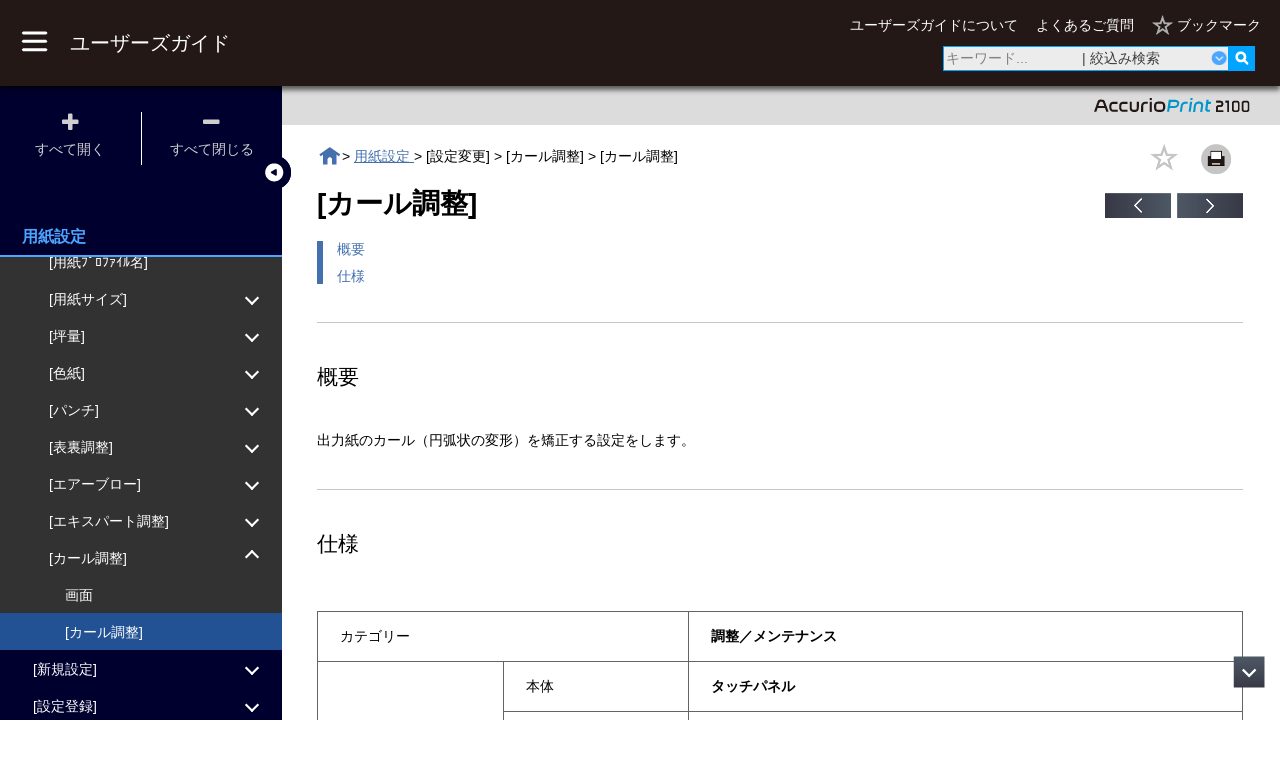

--- FILE ---
content_type: text/html
request_url: https://www.btapac.konicaminolta.com/users_guide/accurioprint_2100/1_0_1/jp/contents/ControlPanel121653_04_11_02.html
body_size: 36288
content:
<!DOCTYPE html><html lang="JA"><head><meta http-equiv="Content-Type" content="text/html; charset=UTF-8"><script src="src/js/lib/jquery-3.2.1.min.js"></script><!-- Global site tag (gtag.js) - Google Analytics --><script async src="https://www.googletagmanager.com/gtag/js?id=UA-115745991-19"></script><script>
  window.dataLayer = window.dataLayer || [];
  function gtag(){dataLayer.push(arguments);}
  gtag('js', new Date());
  
  gtag('config', 'UA-115745991-19');</script><script src="https://player.vimeo.com/api/player.js"></script><meta charset="utf-8"><meta name="viewport" content="width=device-width, initial-scale=1.0"><meta name="keywords" content="AccurioPrint 2100"><meta name="format-detection" content="telephone=no"><title>用紙設定 | [カール調整]</title><link rel="stylesheet" href="src/css/reset.css" media="all" type="text/css"><link rel="stylesheet" href="src/css/remodal_search.css" media="all" type="text/css"><link rel="stylesheet" href="src/css/search.css" media="all" type="text/css"><link rel="stylesheet" href="src/css/remodal.css" media="all" type="text/css"><link rel="stylesheet" href="src/css/remodal-default-theme.css" media="all" type="text/css"><link rel="stylesheet" href="src/css/common.css" media="all" type="text/css"><link rel="stylesheet" href="src/css/side-menu.css" media="all" type="text/css"><link rel="stylesheet" href="src/css/users-guide.css" media="all" type="text/css"><link rel="stylesheet" href="src/css/book.css" media="all" type="text/css"><link rel="stylesheet" href="src/css/bookmark-list.css" media="all" type="text/css"><link rel="stylesheet" href="src/css/link-modal.css" media="all" type="text/css"><link rel="stylesheet" href="src/css/situation.css" media="all" type="text/css"><link rel="stylesheet" href="./src/css/font-awesome.min.css" media="all" type="text/css"><link rel="stylesheet" href="./src/css/print.css" media="all" type="text/css"></head><body><header><div class="main"><button id="toggleMenu"><img class="toggleimage_pc" src="./src/img/index_pc.png"><img class="toggleimage_close" src="./src/img/index_close.png"></button><a href="../index.html" class="toTopPage"><h1>ユーザーズガイド</h1></a><div class="header-item-group"><div class="links-area"><ul class="links"><li><a href="./Other121678_01.html">ユーザーズガイドについて</a></li><li><a href="./Other121679_01.html">よくあるご質問</a></li></ul></div><div class="list-area"><ul class="links"><li><a class="showlistmodal" href="#" data-remodal-target="showlist-modal"><span class="showlisttext">ブックマーク</span></a></li></ul></div></div><div class="search-area" id="search"><form action="./search.html"><div class="search-box" id="searchForm"><input type="search" class="search-text-box" id="searchKey" placeholder="キーワード..."><a class="search-refine-box has-children close">| 絞込み検索</a><div class="refine-search-area"><div class="refine-search-title">絞込み検索</div><hr class="refine-search-separater-before"><a data-remodal-target="category-help-modal"><img class="menu-question-mark" src="./src/img/search_Q_pc.png" title="ヘルプ"></a><ul><li><div class="refine-search-menu-area"><a class="refine-search-item-menu has-children close" id="category-checkmenu">カテゴリーで絞る</a><ul id="categoryCt" class="child-list"><li class="child-item"><label><input type="checkbox" name="C001" value="プリントワークフロー"><p>プリントワークフロー</p></label></li><li class="child-item"><label><input type="checkbox" name="C002" value="コピー/スキャン"><p>コピー/スキャン</p></label></li><li class="child-item"><label><input type="checkbox" name="C003" value="調整/メンテナンス"><p>調整/メンテナンス</p></label></li><li class="child-item"><label><input type="checkbox" name="C004" value="ネットワーク/セキュリティー"><p>ネットワーク/セキュリティー</p></label></li><li class="child-item"><label><input type="checkbox" name="C005" value="機械管理"><p>機械管理</p></label></li><li class="child-item"><label><input type="checkbox" name="C006" value="トラブルシューティング"><p>トラブルシューティング</p></label></li></ul></div></li></ul><a data-remodal-target="location-help-modal"><img class="menu-question-mark" src="./src/img/search_Q_pc.png" title="ヘルプ"></a><ul><li><div class="refine-search-menu-area"><a class="refine-search-item-menu has-children close" id="place-checkmenu">場所で絞る</a><ul class="child-list" id="localCt"></ul></div></li></ul><a data-remodal-target="option-help-modal"><img class="menu-question-mark" src="./src/img/search_Q_pc.png" title="ヘルプ"></a><div class="refine-search-menu-area"><a class="refine-search-menu-wrapper" data-remodal-target="option-modal"><div class="refine-search-modal-menu" id="option-modal-menu">オプションで絞る</div></a></div><a data-remodal-target="title-help-modal"><img class="menu-question-mark" src="./src/img/search_Q_pc.png" title="ヘルプ"></a><div class="refine-search-menu-area"><a class="refine-search-menu-wrapper" data-remodal-target="title-modal"><div class="refine-search-modal-menu" id="title-modal-menu">タイトルで絞る</div></a></div><div class="refine-clear-button"><button type="button" id="all-clear-button">すべてクリア</button></div><hr class="refine-search-separater-bottom"><div class="refine-search-button"><button id="searchSubmit" class="seatch-button"><span data-textname="search">検索</span></button></div></div><button type="submit" id="searchSubmit" class="search-icon" style="border: none;" title="検索"><img class="search-icon-img" src="./src/img/search_pc.png"></button></div></form></div></div><nav role="navigation"><div id="top-menu"><ul><li><a href="BeforeUse121681_01_01.html">
        スタートアップガイド
      </a></li><li><a href="BeforeUse121682_01_01_01.html">
        仕様
      </a></li><li><a class="has-children close">
        活用ガイド
      </a><div><ul><li><a href="guide01_01_01.html">
        プリントワークフロー
      </a></li><li><a href="guide02_01_01.html">
        コピー/スキャン
      </a></li><li><a href="guide03_01_01.html">
        調整/メンテナンス
      </a></li><li><a href="guide04_01.html">
        ネットワーク/セキュリティー
      </a></li><li><a href="guide05_01_01.html">
        機械管理
      </a></li><li><a href="guide06_01_01_01.html">
        トラブルシューティング
      </a></li></ul></div></li><li><a class="has-children close">
        本体操作パネル
      </a><div><ul><li><a href="ControlPanel121647_01.html">
        タッチパネル（液晶画面）
      </a></li><li><a href="ControlPanel121664_01_01.html">
        操作パネル（ハードキー）
      </a></li></ul></div></li><li><a class="has-children close">
        プリンタードライバー
      </a><div><ul><li><a href="PrinterDriver121675_01_01.html">
        PS Plug-inドライバー
      </a></li><li><a href="PrinterDriver121695_01_01.html">
        PPDドライバー
      </a></li><li><a href="PrinterDriver121694_01.html">
        PCLドライバー
      </a></li></ul></div></li><li><a class="has-children close">
        アプリケーション
      </a><div><ul><li><a href="Application121673_01_01.html">
        Web Connection
      </a></li><li><a href="Application121674_01_01.html">
        Web Utilities
      </a></li><li><a href="Application121676_01_01.html">
        AccurioPro Print Manager
      </a></li><li><a href="Application121677_01_01.html">
        AccurioPro Hot Folder
      </a></li></ul></div></li><li><a href="Footer121680_01.html">
        利用規約
      </a></li><li><a href="Other121678_01.html" class="displayMobileMenu">
        ユーザーズガイドについて
      </a></li><li><a href="Other121679_01.html" class="displayMobileMenu">
        よくあるご質問
      </a></li></ul></div></nav></header><nav><div id="toggleToc" class="toggle-display active"></div><div class="toc-head active" id="tocHead"><div class="toggle-expand"><div class="item" id="tocOpen"><div><i class="fa fa-plus" aria-hidden="true"></i></div><div>すべて開く</div></div><div class="line"></div><div class="item" id="tocClose"><div><i class="fa fa-minus" aria-hidden="true"></i></div><div>すべて閉じる</div></div></div></div><div class="toc-body-wrapper active"><div class="toc-book-title active"><span class="toc-book-title-cont">用紙設定</span></div><div class="title_border active"></div><div class="toc-body active" id="tocBody"><ul><li><a menuid="ControlPanel121653_01" class="has-children close"><span>[用紙設定]</span></a><ul class="child-list"><li><a menuid="ControlPanel121653_01_01" href="ControlPanel121653_01_01.html"><span>画面</span></a></li><li><a menuid="ControlPanel121653_01_02" href="ControlPanel121653_01_02.html"><span>[用紙設定]とは</span></a></li></ul></li><li><a menuid="ControlPanel121653_02" class="has-children close"><span>[設定呼出し]</span></a><ul class="child-list"><li><a menuid="ControlPanel121653_02_01" href="ControlPanel121653_02_01.html"><span>画面</span></a></li><li><a menuid="ControlPanel121653_02_02" href="ControlPanel121653_02_02.html"><span>[用紙プロファイル]</span></a></li><li><a menuid="ControlPanel121653_02_03" class="has-children close"><span>[詳細確認]</span></a><ul class="child-list"><li><a menuid="ControlPanel121653_02_03_01" href="ControlPanel121653_02_03_01.html"><span>画面</span></a></li><li><a menuid="ControlPanel121653_02_03_02" href="ControlPanel121653_02_03_02.html"><span>[詳細確認]</span></a></li><li><a menuid="ControlPanel121653_02_03_03" href="ControlPanel121653_02_03_03.html"><span>[エキスパート調整]</span></a></li></ul></li><li><a menuid="ControlPanel121653_02_04" class="has-children close"><span>[検索条件]</span></a><ul class="child-list"><li><a menuid="ControlPanel121653_02_04_01" href="ControlPanel121653_02_04_01.html"><span>画面</span></a></li><li><a menuid="ControlPanel121653_02_04_02" href="ControlPanel121653_02_04_02.html"><span>[用紙プロファイル名]</span></a></li><li><a menuid="ControlPanel121653_02_04_03" href="ControlPanel121653_02_04_03.html"><span>[用紙種類]</span></a></li><li><a menuid="ControlPanel121653_02_04_04" href="ControlPanel121653_02_04_04.html"><span>[坪量(g/m2)]</span></a></li><li><a menuid="ControlPanel121653_02_04_05" href="ControlPanel121653_02_04_05.html"><span>[用紙サイズ]</span></a></li></ul></li></ul></li><li><a menuid="ControlPanel121653_03" class="has-children close"><span>[No.呼出し]</span></a><ul class="child-list"><li><a menuid="ControlPanel121653_03_01" href="ControlPanel121653_03_01.html"><span>画面</span></a></li><li><a menuid="ControlPanel121653_03_02" href="ControlPanel121653_03_02.html"><span>[No.呼出し]</span></a></li></ul></li><li><a menuid="ControlPanel121653_04" class="has-children close"><span>[設定変更]</span></a><ul class="child-list"><li><a menuid="ControlPanel121653_04_01" href="ControlPanel121653_04_01.html"><span>画面</span></a></li><li><a menuid="ControlPanel121653_04_02" class="has-children close"><span>[用紙種類]</span></a><ul class="child-list"><li><a menuid="ControlPanel121653_04_02_01" href="ControlPanel121653_04_02_01.html"><span>[用紙種類]</span></a></li></ul></li><li><a menuid="ControlPanel121653_04_03" href="ControlPanel121653_04_03.html"><span>[用紙ﾌﾟﾛﾌｧｲﾙ名]</span></a></li><li><a menuid="ControlPanel121653_04_04" class="has-children close"><span>[用紙サイズ]</span></a><ul class="child-list"><li><a menuid="ControlPanel121653_04_04_01" href="ControlPanel121653_04_04_01.html"><span>画面</span></a></li><li><a menuid="ControlPanel121653_04_04_02" href="ControlPanel121653_04_04_02.html"><span>[定形サイズ設定]</span></a></li><li><a menuid="ControlPanel121653_04_04_03" href="ControlPanel121653_04_04_03.html"><span>[不定形サイズ設定]</span></a></li><li><a menuid="ControlPanel121653_04_04_04" href="ControlPanel121653_04_04_04.html"><span>[インデックス紙設定]</span></a></li><li><a menuid="ControlPanel121653_04_04_05" href="ControlPanel121653_04_04_05.html"><span>[はがき]</span></a></li></ul></li><li><a menuid="ControlPanel121653_04_05" class="has-children close"><span>[坪量]</span></a><ul class="child-list"><li><a menuid="ControlPanel121653_04_05_01" href="ControlPanel121653_04_05_01.html"><span>画面</span></a></li><li><a menuid="ControlPanel121653_04_05_02" href="ControlPanel121653_04_05_02.html"><span>[坪量]</span></a></li><li><a menuid="ControlPanel121653_04_05_03" href="ControlPanel121653_04_05_03.html"><span>[坪量単位]</span></a></li></ul></li><li><a menuid="ControlPanel121653_04_06" class="has-children close"><span>[色紙]</span></a><ul class="child-list"><li><a menuid="ControlPanel121653_04_06_01" href="ControlPanel121653_04_06_01.html"><span>画面</span></a></li><li><a menuid="ControlPanel121653_04_06_02" href="ControlPanel121653_04_06_02.html"><span>[色紙]</span></a></li><li><a menuid="ControlPanel121653_04_06_03" href="ControlPanel121653_04_06_03.html"><span>[ユーザー定義色]</span></a></li><li><a menuid="ControlPanel121653_04_06_04" href="ControlPanel121653_04_06_04.html"><span>[読出し]</span></a></li><li><a menuid="ControlPanel121653_04_06_05" href="ControlPanel121653_04_06_05.html"><span>[色紙名称入力]</span></a></li><li><a menuid="ControlPanel121653_04_06_06" href="ControlPanel121653_04_06_06.html"><span>[登録]</span></a></li></ul></li><li><a menuid="ControlPanel121653_04_07" class="has-children close"><span>[パンチ]</span></a><ul class="child-list"><li><a menuid="ControlPanel121653_04_07_01" href="ControlPanel121653_04_07_01.html"><span>画面</span></a></li><li><a menuid="ControlPanel121653_04_07_02" href="ControlPanel121653_04_07_02.html"><span>[パンチ]</span></a></li></ul></li><li><a menuid="ControlPanel121653_04_08" class="has-children close"><span>[表裏調整]</span></a><ul class="child-list"><li><a menuid="ControlPanel121653_04_08_01" href="ControlPanel121653_04_08_01.html"><span>[表裏調整]とは</span></a></li><li><a menuid="ControlPanel121653_04_08_02" href="ControlPanel121653_04_08_02.html"><span>画面</span></a></li><li><a menuid="ControlPanel121653_04_08_03" href="ControlPanel121653_04_08_03.html"><span>[オモテ]</span></a></li><li><a menuid="ControlPanel121653_04_08_04" href="ControlPanel121653_04_08_04.html"><span>[ウラ]</span></a></li><li><a menuid="ControlPanel121653_04_08_05" href="ControlPanel121653_04_08_05.html"><span>[チャート調整]（[オモテ]／[ウラ]）</span></a></li><li><a menuid="ControlPanel121653_04_08_06" href="ControlPanel121653_04_08_06.html"><span>[表裏差]</span></a></li><li><a menuid="ControlPanel121653_04_08_07" href="ControlPanel121653_04_08_07.html"><span>[ｽｷｬﾝ測定]</span></a></li></ul></li><li><a menuid="ControlPanel121653_04_09" class="has-children close"><span>[エアーブロー]</span></a><ul class="child-list"><li><a menuid="ControlPanel121653_04_09_01" href="ControlPanel121653_04_09_01.html"><span>[エアーブロー]とは</span></a></li><li><a menuid="ControlPanel121653_04_09_02" href="ControlPanel121653_04_09_02.html"><span>画面</span></a></li><li><a menuid="ControlPanel121653_04_09_03" href="ControlPanel121653_04_09_03.html"><span>[エアーブロー]</span></a></li></ul></li><li><a menuid="ControlPanel121653_04_10" class="has-children close"><span>[エキスパート調整]</span></a><ul class="child-list"><li><a menuid="ControlPanel121653_04_10_01" href="ControlPanel121653_04_10_01.html"><span>[エキスパート調整]とは</span></a></li><li><a menuid="ControlPanel121653_04_10_02" href="ControlPanel121653_04_10_02.html"><span>画面</span></a></li><li><a menuid="ControlPanel121653_04_10_03" href="ControlPanel121653_04_10_03.html"><span>[先端1オフセット(オモテ)]</span></a></li><li><a menuid="ControlPanel121653_04_10_04" href="ControlPanel121653_04_10_04.html"><span>[先端1オフセット(ウラ)]</span></a></li><li><a menuid="ControlPanel121653_04_10_05" href="ControlPanel121653_04_10_05.html"><span>[先端2オフセット(オモテ)]</span></a></li><li><a menuid="ControlPanel121653_04_10_06" href="ControlPanel121653_04_10_06.html"><span>[先端2オフセット(ウラ)]</span></a></li><li><a menuid="ControlPanel121653_04_10_07" href="ControlPanel121653_04_10_07.html"><span>[先端3オフセット(オモテ)]</span></a></li><li><a menuid="ControlPanel121653_04_10_08" href="ControlPanel121653_04_10_08.html"><span>[先端3オフセット(ウラ)]</span></a></li><li><a menuid="ControlPanel121653_04_10_09" href="ControlPanel121653_04_10_09.html"><span>[画像オフセット(オモテ)]</span></a></li><li><a menuid="ControlPanel121653_04_10_10" href="ControlPanel121653_04_10_10.html"><span>[画像オフセット(ウラ)]</span></a></li><li><a menuid="ControlPanel121653_04_10_11" href="ControlPanel121653_04_10_11.html"><span>[先端イレース量]</span></a></li><li><a menuid="ControlPanel121653_04_10_12" href="ControlPanel121653_04_10_12.html"><span>[後端イレース量]</span></a></li><li><a menuid="ControlPanel121653_04_10_13" href="ControlPanel121653_04_10_13.html"><span>[定着温度調整]</span></a></li><li><a menuid="ControlPanel121653_04_10_14" href="ControlPanel121653_04_10_14.html"><span>[プロセス速度設定]</span></a></li><li><a menuid="ControlPanel121653_04_10_15" href="ControlPanel121653_04_10_15.html"><span>[先端転写設定]</span></a></li><li><a menuid="ControlPanel121653_04_10_16" href="ControlPanel121653_04_10_16.html"><span>[片寄り検知JAM]</span></a></li><li><a menuid="ControlPanel121653_04_10_17" href="ControlPanel121653_04_10_17.html"><span>[片寄り補正設定]</span></a></li><li><a menuid="ControlPanel121653_04_10_18" href="ControlPanel121653_04_10_18.html"><span>[定着PPMダウン]</span></a></li><li><a menuid="ControlPanel121653_04_10_19" href="ControlPanel121653_04_10_19.html"><span>[転写ﾍﾞﾙﾄｸﾘｰﾆﾝｸﾞ設定]</span></a></li><li><a menuid="ControlPanel121653_04_10_20" href="ControlPanel121653_04_10_20.html"><span>[転写ﾍﾞﾙﾄｸﾘｰﾆﾝｸﾞ設定(RFP)]</span></a></li></ul></li><li><a menuid="ControlPanel121653_04_11" class="has-children close"><span>[カール調整]</span></a><ul class="child-list"><li><a menuid="ControlPanel121653_04_11_01" href="ControlPanel121653_04_11_01.html"><span>画面</span></a></li><li><a menuid="ControlPanel121653_04_11_02" href="ControlPanel121653_04_11_02.html"><span>[カール調整]</span></a></li></ul></li></ul></li><li><a menuid="ControlPanel121653_05" class="has-children close"><span>[新規設定]</span></a><ul class="child-list"><li><a menuid="ControlPanel121653_05_01" href="ControlPanel121653_05_01.html"><span>画面</span></a></li><li><a menuid="ControlPanel121653_05_02" class="has-children close"><span>[用紙種類]</span></a><ul class="child-list"><li><a menuid="ControlPanel121653_05_02_01" href="ControlPanel121653_05_02_01.html"><span>[用紙種類]</span></a></li></ul></li><li><a menuid="ControlPanel121653_05_03" href="ControlPanel121653_05_03.html"><span>[用紙ﾌﾟﾛﾌｧｲﾙ名]</span></a></li><li><a menuid="ControlPanel121653_05_04" class="has-children close"><span>[用紙サイズ]</span></a><ul class="child-list"><li><a menuid="ControlPanel121653_05_04_01" href="ControlPanel121653_05_04_01.html"><span>画面</span></a></li><li><a menuid="ControlPanel121653_05_04_02" href="ControlPanel121653_05_04_02.html"><span>[定形サイズ設定]</span></a></li><li><a menuid="ControlPanel121653_05_04_03" href="ControlPanel121653_05_04_03.html"><span>[不定形サイズ設定]</span></a></li><li><a menuid="ControlPanel121653_05_04_04" href="ControlPanel121653_05_04_04.html"><span>[インデックス紙設定]</span></a></li><li><a menuid="ControlPanel121653_05_04_05" href="ControlPanel121653_05_04_05.html"><span>[はがき]</span></a></li></ul></li><li><a menuid="ControlPanel121653_05_05" class="has-children close"><span>[坪量]</span></a><ul class="child-list"><li><a menuid="ControlPanel121653_05_05_01" href="ControlPanel121653_05_05_01.html"><span>画面</span></a></li><li><a menuid="ControlPanel121653_05_05_02" href="ControlPanel121653_05_05_02.html"><span>[坪量]</span></a></li><li><a menuid="ControlPanel121653_05_05_03" href="ControlPanel121653_05_05_03.html"><span>[坪量単位]</span></a></li></ul></li><li><a menuid="ControlPanel121653_05_06" class="has-children close"><span>[色紙]</span></a><ul class="child-list"><li><a menuid="ControlPanel121653_05_06_01" href="ControlPanel121653_05_06_01.html"><span>画面</span></a></li><li><a menuid="ControlPanel121653_05_06_02" href="ControlPanel121653_05_06_02.html"><span>[色紙]</span></a></li><li><a menuid="ControlPanel121653_05_06_03" href="ControlPanel121653_05_06_03.html"><span>[ユーザー定義色]</span></a></li><li><a menuid="ControlPanel121653_05_06_04" href="ControlPanel121653_05_06_04.html"><span>[読出し]</span></a></li><li><a menuid="ControlPanel121653_05_06_05" href="ControlPanel121653_05_06_05.html"><span>[色紙名称入力]</span></a></li><li><a menuid="ControlPanel121653_05_06_06" href="ControlPanel121653_05_06_06.html"><span>[登録]</span></a></li></ul></li><li><a menuid="ControlPanel121653_05_07" class="has-children close"><span>[パンチ]</span></a><ul class="child-list"><li><a menuid="ControlPanel121653_05_07_01" href="ControlPanel121653_05_07_01.html"><span>画面</span></a></li><li><a menuid="ControlPanel121653_05_07_02" href="ControlPanel121653_05_07_02.html"><span>[パンチ]</span></a></li></ul></li><li><a menuid="ControlPanel121653_05_08" class="has-children close"><span>[表裏調整]</span></a><ul class="child-list"><li><a menuid="ControlPanel121653_05_08_01" href="ControlPanel121653_05_08_01.html"><span>[表裏調整]とは</span></a></li><li><a menuid="ControlPanel121653_05_08_02" href="ControlPanel121653_05_08_02.html"><span>画面</span></a></li><li><a menuid="ControlPanel121653_05_08_03" href="ControlPanel121653_05_08_03.html"><span>[オモテ]</span></a></li><li><a menuid="ControlPanel121653_05_08_04" href="ControlPanel121653_05_08_04.html"><span>[ウラ]</span></a></li><li><a menuid="ControlPanel121653_05_08_05" href="ControlPanel121653_05_08_05.html"><span>[チャート調整]（[オモテ]／[ウラ]）</span></a></li><li><a menuid="ControlPanel121653_05_08_06" href="ControlPanel121653_05_08_06.html"><span>[表裏差]</span></a></li><li><a menuid="ControlPanel121653_05_08_07" href="ControlPanel121653_05_08_07.html"><span>[ｽｷｬﾝ測定]</span></a></li></ul></li><li><a menuid="ControlPanel121653_05_09" class="has-children close"><span>[エアーブロー]</span></a><ul class="child-list"><li><a menuid="ControlPanel121653_05_09_01" href="ControlPanel121653_05_09_01.html"><span>[エアーブロー]とは</span></a></li><li><a menuid="ControlPanel121653_05_09_02" href="ControlPanel121653_05_09_02.html"><span>画面</span></a></li><li><a menuid="ControlPanel121653_05_09_03" href="ControlPanel121653_05_09_03.html"><span>[エアーブロー]</span></a></li></ul></li><li><a menuid="ControlPanel121653_05_10" class="has-children close"><span>[エキスパート調整]</span></a><ul class="child-list"><li><a menuid="ControlPanel121653_05_10_01" href="ControlPanel121653_05_10_01.html"><span>[エキスパート調整]とは</span></a></li><li><a menuid="ControlPanel121653_05_10_02" href="ControlPanel121653_05_10_02.html"><span>画面</span></a></li><li><a menuid="ControlPanel121653_05_10_03" href="ControlPanel121653_05_10_03.html"><span>[先端1オフセット(オモテ)]</span></a></li><li><a menuid="ControlPanel121653_05_10_04" href="ControlPanel121653_05_10_04.html"><span>[先端1オフセット(ウラ)]</span></a></li><li><a menuid="ControlPanel121653_05_10_05" href="ControlPanel121653_05_10_05.html"><span>[先端2オフセット(オモテ)]</span></a></li><li><a menuid="ControlPanel121653_05_10_06" href="ControlPanel121653_05_10_06.html"><span>[先端2オフセット(ウラ)]</span></a></li><li><a menuid="ControlPanel121653_05_10_07" href="ControlPanel121653_05_10_07.html"><span>[先端3オフセット(オモテ)]</span></a></li><li><a menuid="ControlPanel121653_05_10_08" href="ControlPanel121653_05_10_08.html"><span>[先端3オフセット(ウラ)]</span></a></li><li><a menuid="ControlPanel121653_05_10_09" href="ControlPanel121653_05_10_09.html"><span>[画像オフセット(オモテ)]</span></a></li><li><a menuid="ControlPanel121653_05_10_10" href="ControlPanel121653_05_10_10.html"><span>[画像オフセット(ウラ)]</span></a></li><li><a menuid="ControlPanel121653_05_10_11" href="ControlPanel121653_05_10_11.html"><span>[先端イレース量]</span></a></li><li><a menuid="ControlPanel121653_05_10_12" href="ControlPanel121653_05_10_12.html"><span>[後端イレース量]</span></a></li><li><a menuid="ControlPanel121653_05_10_13" href="ControlPanel121653_05_10_13.html"><span>[定着温度調整]</span></a></li><li><a menuid="ControlPanel121653_05_10_14" href="ControlPanel121653_05_10_14.html"><span>[プロセス速度設定]</span></a></li><li><a menuid="ControlPanel121653_05_10_15" href="ControlPanel121653_05_10_15.html"><span>[先端転写設定]</span></a></li><li><a menuid="ControlPanel121653_05_10_16" href="ControlPanel121653_05_10_16.html"><span>[片寄り検知JAM]</span></a></li><li><a menuid="ControlPanel121653_05_10_17" href="ControlPanel121653_05_10_17.html"><span>[片寄り補正設定]</span></a></li><li><a menuid="ControlPanel121653_05_10_18" href="ControlPanel121653_05_10_18.html"><span>[定着PPMダウン]</span></a></li><li><a menuid="ControlPanel121653_05_10_19" href="ControlPanel121653_05_10_19.html"><span>[転写ﾍﾞﾙﾄｸﾘｰﾆﾝｸﾞ設定]</span></a></li><li><a menuid="ControlPanel121653_05_10_20" href="ControlPanel121653_05_10_20.html"><span>[転写ﾍﾞﾙﾄｸﾘｰﾆﾝｸﾞ設定(RFP)]</span></a></li></ul></li><li><a menuid="ControlPanel121653_05_11" class="has-children close"><span>[カール調整]</span></a><ul class="child-list"><li><a menuid="ControlPanel121653_05_11_01" href="ControlPanel121653_05_11_01.html"><span>画面</span></a></li><li><a menuid="ControlPanel121653_05_11_02" href="ControlPanel121653_05_11_02.html"><span>[カール調整]</span></a></li></ul></li></ul></li><li><a menuid="ControlPanel121653_06" class="has-children close"><span>[設定登録]</span></a><ul class="child-list"><li><a menuid="ControlPanel121653_06_01" href="ControlPanel121653_06_01.html"><span>画面</span></a></li><li><a menuid="ControlPanel121653_06_02" href="ControlPanel121653_06_02.html"><span>[設定登録]</span></a></li></ul></li></ul></div></div></nav><div class="content active"><a href="#!/print?modal" class="print"></a><div id="contents-box" class="contents-inner"><div id="print-page"><div class="sub"><div class="rightside"><div class="model-logos"><span class="model_names"><img src="./src/img/model_name.svg"></span></div></div></div><div id="contents-btn-top" class="contents-buttons-div-top clearfix"><div class="contents-buttons-div"><a class="contents-button-bookmark_gray" id="mainarea_star"></a><a class="contents-button-printer" id="mainarea_print" title="印刷"></a></div></div><div id="contents-btn-bottom" class="contents-buttons-div-bottom clearfix"><div class="contents-buttons-div"><a class="contents-button-prev" href="ControlPanel121653_04_11_01.html" title="前のページへ戻る"></a><a class="contents-button-next" href="ControlPanel121653_05_01.html" title="次のページへ進む"></a></div></div><div class="bread-crumb"><a class="homeIcon" href="../index.html" title="ホーム"></a> &gt; <a class="bread-crumb-item" href="ControlPanel121653_01_01.html">
        用紙設定
      </a> &gt; [設定変更] &gt; [カール調整] &gt; [カール調整]</div><main><h2 id="_105735741">[カール調整]</h2><div class="Subsection-menu"><div class="Subsection-item"><a href="#_105735742">概要</a></div><div class="Subsection-item"><a href="#_105735743">仕様</a></div></div><div class="heading-div"><h3 id="_105735742" class="Subsection">概要</h3></div><p>出力紙のカール（円弧状の変形）を矯正する設定をします。</p><div class="heading-div"><h3 id="_105735743" class="Subsection">仕様</h3></div><div class="Table-wrapper"><table><colgroup><col width="20%"><col width="20%"><col width="30.000002%"><col width="30.000002%"></colgroup><tbody><tr><td colspan="2"><div class="td-th-div"><p>カテゴリー</p></div></td><td colspan="2"><div class="td-th-div"><p><span style="font-size:inherit; font-weight: bold; color:inherit; ">調整／メンテナンス</span></p></div></td></tr><tr><td rowspan="3"><div class="td-th-div"><p>場所</p></div></td><td><div class="td-th-div"><p>本体</p></div></td><td colspan="2"><div class="td-th-div"><p><span style="font-size:inherit; font-weight: bold; color:inherit; ">タッチパネル</span></p></div></td></tr><tr><td><div class="td-th-div"><p>プリンタードライバー</p></div></td><td colspan="2"><div class="td-th-div"><p>-</p></div></td></tr><tr><td><div class="td-th-div"><p>アプリケーション</p></div></td><td colspan="2"><div class="td-th-div"><p>-</p></div></td></tr><tr><td colspan="2"><div class="td-th-div"><p>必要なオプション</p></div></td><td colspan="2"><div class="td-th-div"><p>-</p></div></td></tr><tr><td colspan="2"><div class="td-th-div"><p>必要なアイテム</p></div></td><td colspan="2"><div class="td-th-div"><p>-</p></div></td></tr><tr><td rowspan="2" colspan="2"><div class="td-th-div"><p>設定項目</p></div></td><td><div class="td-th-div"><p>[上側に矯正]</p></div></td><td><div class="td-th-div"><p>出力紙のカールを上側に矯正します。</p></div></td></tr><tr><td><div class="td-th-div"><p>[OFF]</p></div></td><td><div class="td-th-div"><p>出力紙のカールを矯正しません。</p></div></td></tr><tr><td colspan="2"><div class="td-th-div"><p>備考</p></div></td><td colspan="2"><div class="td-th-div"><p>-</p></div></td></tr><tr><td colspan="2"><div class="td-th-div"><p>参照</p></div></td><td colspan="2"><div class="td-th-div"><p>-</p></div></td></tr><tr><td rowspan="3" colspan="2"><div class="td-th-div"><p>画面へのアクセス</p></div></td><td colspan="2"><div class="td-th-div"><p><span style="font-size:inherit; font-weight: bold; color:inherit; ">タッチパネル</span> - [機械状態] - [用紙設定] - [設定変更] - [カール調整]</p></div></td></tr><tr><td colspan="2"><div class="td-th-div"><p><span style="font-size:inherit; font-weight: bold; color:inherit; ">タッチパネル</span> - [機械状態] - [用紙設定] - [新規設定] - [カール調整]</p></div></td></tr><tr><td colspan="2"><div class="td-th-div"><p><span style="font-size:inherit; font-weight: bold; color:inherit; ">タッチパネル</span> - [機械状態] - [用紙条件登録/削除] - [追加/編集] - [カール調整]</p></div></td></tr></tbody></table></div></main></div></div></div><button id="scrollToTop" title="先頭へ戻る"></button><button id="scrollToBottom" title="後尾へ進む"></button><div class="remodal showlist-modal" data-remodal-id="showlist-modal"><div class="remodal-head"><button data-remodal-action="close" class="remodal-close"></button></div><div class="remodal-body"><h1 class="remodal-showlist-title">ブックマーク</h1><div class="remodal-contents"><p class="remodal-showlist-sub">ページ右上の<img class="remodal-showlist-star" src="./src/img/body_bookmark_star.png"/>をクリックまたはタップすると<img class="remodal-showlist-star-yellow" src="./src/img/body_bookmark_star_y.png"/>になりブックマークとして登録されます。</p><div class="remodal-showlist-content"><div class="contents-wrapper"><p class="count" id="bookmarkCount"></p><div class="buttons-wrapper"><button class="btn-select-all">すべてを選択</button><button class="btn-delete-on-select">選択を解除</button><button class="btn-delete-on-selected-list">ブックマークから削除</button></div><div class="bookmark-list-wrapper"></div></div></div></div></div></div><div class="remodal searchDialog" data-remodal-id="option-modal"><div class="remodal-head"><button data-remodal-action="cancel" class="remodal-close"></button></div><div class="remodal-body"><h1 class="remodal-title">オプションで絞る</h1><div class="remodal-check"><div id="optionCt"></div></div><div class="search-remodal-select-wrapper"><button type="button" data-remodal-action="confirm" id="option_button">条件を追加</button></div></div></div><div class="remodal searchDialog" data-remodal-id="title-modal"><div class="remodal-head"><button data-remodal-action="cancel" class="remodal-close"></button></div><div class="remodal-body"><h1 class="remodal-title">タイトルで絞る</h1><div class="remodal-check"><div id="searchCt"></div></div><div class="search-remodal-select-wrapper"><button type="button" data-remodal-action="confirm" id="title_button">条件を追加</button></div></div></div><div class="remodal searchDialog" data-remodal-id="category-help-modal"><div class="remodal-head"><button data-remodal-action="close" class="remodal-close"></button></div><div class="remodal-body"><h1 class="remodal-title">カテゴリーで絞る</h1><div class="searchHelpContents">本ユーザーズガイドでは、全ての機能をカテゴリーで区分してあります。<br>目的のカテゴリにチェックを入れることで、検索の対象範囲をさらに絞り込むことができます。<br>複数選択が可能です。</div></div></div><div class="remodal searchDialog" data-remodal-id="location-help-modal"><div class="remodal-head"><button data-remodal-action="close" class="remodal-close"></button></div><div class="remodal-body"><h1 class="remodal-title">場所で絞る</h1><div class="searchHelpContents">操作する場所やアプリケーションを対象とした検索ができます。<br>複数選択が可能です。</div></div></div><div class="remodal searchDialog" data-remodal-id="option-help-modal"><div class="remodal-head"><button data-remodal-action="close" class="remodal-close"></button></div><div class="remodal-body"><h1 class="remodal-title">オプションで絞る</h1><div class="searchHelpContents">装着しているオプションでできる機能や仕様を検索できます。<br>装着しているオプションを一覧から選んでチェックを入れてください。<br>複数選択が可能です。</div></div></div><div class="remodal searchDialog" data-remodal-id="title-help-modal"><div class="remodal-head"><button data-remodal-action="close" class="remodal-close"></button></div><div class="remodal-body"><h1 class="remodal-title">タイトルで絞る</h1><div class="searchHelpContents">検索の対象範囲を本ユーザーズガイドのメニューの中から絞り込むことができます。<br>「タイトルで絞る」のみの検索はできません。他の検索項目と併用してご利用ください。<br>複数選択が可能です。</div></div></div><script src="src/js/lib/remodal.js" type="text/javascript"></script><script src="src/js/keyword_data.js" type="text/javascript"></script><script src="src/js/search_options.js" type="text/javascript"></script><script src="src/js/search.js" type="text/javascript"></script><script src="src/js/topic.js" type="text/javascript"></script><script src="src/js/main-contents.js" type="text/javascript"></script><script src="src/js/textDataJA.js" type="text/javascript"></script><script src="src/js/lib/jquery.cookie.js" type="text/javascript"></script><script src="src/js/common.js" type="text/javascript"></script><script src="src/js/htmlFileNames.js" type="text/javascript"></script><script src="src/js/trackContents.js" type="text/javascript"></script><script src="src/js/lib/jquery.keyHighlight.min.js" type="text/javascript"></script></body></html>

--- FILE ---
content_type: text/css
request_url: https://www.btapac.konicaminolta.com/users_guide/accurioprint_2100/1_0_1/jp/contents/src/css/reset.css
body_size: 1976
content:
@charset "UTF-8";
/* http://meyerweb.com/eric/tools/css/reset/ 
v2.0 | 20110126
License: none (public domain)
*/
html, body, div, span, applet, object, iframe,
h1, h2, h3, h4, h5, h6, p, blockquote, pre,
a, abbr, acronym, address, big, cite, code,
del, dfn, em, img, ins, kbd, q, s, samp,
small, strike, tt, var,
b, u, center,
dl, dt, dd, ol, ul, li,
fieldset, form, label, legend,
table, caption, tbody, tfoot, thead, tr, th, td,
article, aside, canvas, details, embed, 
figure, figcaption, footer, header, hgroup, 
menu, nav, output, ruby, section, summary,
time, mark, audio, video {
margin: 0;
padding: 0;
border: 0;
font-size: 100%;
font: inherit;
vertical-align: baseline;
}
/* HTML5 display-role reset for older browsers */
article, aside, details, figcaption, figure, 
footer, header, hgroup, menu, nav, section {
display: block;
}
body {
line-height: 1.2;
}
ol, ul {
list-style: none;
}
blockquote, q {
quotes: none;
}
blockquote:before, blockquote:after,
q:before, q:after {
/*content: '';*/
content: none;
}
table {
border-collapse: collapse;
border-spacing: 0;
}

/******************************
 add
******************************/

html * :not(mark){
    -webkit-box-sizing: border-box;
    -moz-box-sizing: border-box;
    box-sizing: border-box;
    font-size:14px;
		-webkit-text-size-adjust: 100%;
		-ms-text-size-adjust: 100%;
}

mark{
		background-color: #f1ff5c;
}

html {
		font-family: Verdana, Geneva, Arial, Helvetica, sans-serif;
}

html[lang="JA"] {
		font-family: "游ゴシック体", YuGothic, "メイリオ", meiryo, 'hiragino kaku gothic pro', 'ms pgothic', Verdana, Arial, Helvetica, sans-serif;
}

html[lang="CN"] {
	font-family: "Microsoft YaHei", "Segoe UI", Tahoma, Arial, sans-serif;
}

html[lang="TW"] {
	font-family: "Microsoft JhengHei", "Segoe UI", Tahoma, Arial, sans-serif;
}

html[lang="KO"] {
	font-family: "Malgun Gothic", NanumGothic, Dotum, Gulim, Verdana, Arial, Helvetica, sans-serif;
}

a {
    color:inherit;
    text-decoration:none;
}
a:visited {
    text-decoration:none;
    color:inherit;
    cursor:pointer;
}
a:hover {
    text-decoration:underline;
    color:inherit;
    cursor:pointer;
}

--- FILE ---
content_type: text/css
request_url: https://www.btapac.konicaminolta.com/users_guide/accurioprint_2100/1_0_1/jp/contents/src/css/users-guide.css
body_size: 22105
content:
@charset "UTF-8";
html {
    overflow-y:scroll;
}
html, body {
    height:100%;
}
/**********************
 header
**********************/
header {
    position:fixed;
    top:0;
    width:100%;
    z-index:10;
}
header .main {
    position:relative;
    display:flex;
		display: -webkit-flex;
    align-items:center;
		-webkit-align-items: center;
    height: 86px;
    background-color:#231815;
    box-shadow: 0px 4px 5px rgba(0, 0, 0, 0.6);
}
header .main h1 {
    flex-grow: 3;
		-webkit-flex-grow: 3;
    margin-left:70px;
    font-size:20px;
    color:#fff;
}
header .main a.toTopPage {
    text-decoration: none;
}
header .main .header-item-group {
	position:absolute;
	right:0px;
	top: 0;
}
header .main .header-item-group .links-area .links a:hover {
	color: #4ca5ff;
}
header .main .links-area {
    display:inline-block;
}
header .main .list-area{
		display:inline-block;
    margin-right:10px;
}
header .main .links {
    justify-content:flex-end;
		-webkit-justify-content: flex-end;
    display:flex;
		display: -webkit-flex;
    color:#fff;
}
header .main .links li {
    padding: 0 9px;
	height: 50px;
	display: -webkit-box;
	display: -moz-box;
	display: -o-box;
	display: -ms-flexbox;
	display: box;
	-webkit-box-align: center;
	-moz-box-align: center;
	-o-box-align: center;
	-ms-flexbox-align: center;
	box-align: center;
}
header .main .links li a {
	text-decoration: none;
}
header .main a.showlistmodal {
    background : url(../img/top_bookmark_star.png) no-repeat;
    color: #fff;
	height: 20px;
	display: -webkit-box;
	display: -moz-box;
	display: -o-box;
	display: -ms-flexbox;
	display: box;
	-webkit-box-align: center;
	-moz-box-align: center;
	-o-box-align: center;
	-ms-flexbox-align: center;
	box-align: center;
	text-decoration:none;
} 
header .main a.showlistmodal:hover {
    background : url(../img/top_bookmark_star_b.png) no-repeat;
    color: #4ca5ff;
}
header .main .showlisttext {
    margin-left:25px;
    display: block;
}
.sub {
    background-color:#dcdcdc;
		-webkit-justify-content: space-between;
}
.sub .leftside {
    flex-grow: 5;
		-webkit-flex-grow: 5;
    display:flex;
		display: -webkit-flex;
    align-items:flex-end;
		-webkit-align-items: flex-end;
    color:#3c3c3c;
}
.sub .leftside h2 {
    margin-left:37px;
    margin-bottom:8px;
    line-height: 0em;
}
.sub .leftside .book-name {
    font-size:14px;
    font-weight:bold;
    color:#3c3c3c;
    margin-bottom:8px;
    margin-left:14px;
}
.sub .rightside {
    width: 100%;
    height: 100%;
    padding-right: 30px;
    align-items: center;
    -webkit-align-items: center;
}
.sub .rightside img {
    height: 14px;
}
/**********************
 bread crumb
**********************/
.bread-crumb {
    padding:21px 0 0 37px;
    margin-right: 180px;
}
.bread-crumb-item,
.bread-crumb-item:visited {
    text-decoration:underline;
    color: #4470ae;
    cursor:pointer;
}

.bread-crumb-item:hover {
    text-decoration:underline;
    color:#4ca5ff;
    cursor:pointer;
}

.bread-crumb .homeIcon {
		background : url(../img/home_link.png) no-repeat;
		padding-left:25px;
        background-position: center;
        font-size: 17px;
}

.bread-crumb .homeIcon:hover {
		background : url(../img/home_link_mouseover.png) no-repeat;
        background-position: center;
}

/**********************
 has-children
**********************/
a.has-children:after {
    content: '';
    position: absolute;
    width: 8px;
    height: 8px;
    margin-top: 3px;
    margin-left: 10px;
    border-right: 2px solid #b2b2b3;
    border-top: 2px solid #b2b2b3;
    transform: rotate(45deg);
		-webkit-tranform: rotate(45deg);
    -webkit-transition:-webkit-transform 0.2s linear;
    -moz-transition:-moz-transform 0.2s linear;
    -ms-transition:-ms-transform 0.2s linear;
    -o-transition:-o-transform 0.2s linear;
    transition:transform 0.2s linear;
    -webkit-transform: rotate(135deg);
    -moz-transform: rotate(135deg);
    -ms-transform: rotate(135deg);
    -o-transform: rotate(135deg);
    transform: rotate(135deg);
}
a.has-children.open:after {
    -webkit-transform: rotate(-45deg);
    -moz-transform: rotate(-45deg);
    -ms-transform: rotate(-45deg);
    -o-transform: rotate(-45deg);
    transform: rotate(-45deg);
}
form ul li div a.has-children:after {
    -webkit-transition:-webkit-transform 0.2s linear;
    -moz-transition:-moz-transform 0.2s linear;
    -ms-transition:-ms-transform 0.2s linear;
    -o-transition:-o-transform 0.2s linear;
    transition:transform 0.2s linear;
    -webkit-transform: rotate(135deg);
    -moz-transform: rotate(135deg);
    -ms-transform: rotate(135deg);
    -o-transform: rotate(135deg);
    transform: rotate(135deg);
}
form ul li div a.has-children.open:after {
    -webkit-transform: rotate(-45deg);
    -moz-transform: rotate(-45deg);
    -ms-transform: rotate(-45deg);
    -o-transform: rotate(-45deg);
    transform: rotate(-45deg);
}                 
form ul .child-list {
    display: none;
    padding-top: 5px;
}
.child-list .child-item {
    margin-top:3px;
}
/**********************
remodal
**********************/
.remodal{
    text-align: left;
}
.remodal-body {
    padding-top: 0px;
}

.remodal-showlist-star {
    width:20px;
    margin-bottom:-4px;
}
.remodal-showlist-star-yellow {
    width:20px;
    margin-bottom:-4px;
}
.remodal-showlist-content {
    width: 100%;
    display: flex;
		display: -webkit-flex;
    overflow: auto;
}
/**********************
 common menu
**********************/
nav li a.has-children:after {
    content:'';
    position:absolute;
    top: 50%;
    right:18px;
    width:8px;
    height:8px;
    margin-top:-6px;
    border-right:2px solid #fff;
    border-top:2px solid #fff;
    -webkit-transition:-webkit-transform 0.2s linear;
    -moz-transition:-moz-transform 0.2s linear;
    -ms-transition:-ms-transform 0.2s linear;
    -o-transition:-o-transform 0.2s linear;
    transition:transform 0.2s linear;
}
/**********************
 common menu
**********************/
nav li a.has-children-noanimation:after {
    -webkit-transition-property:none;
    -moz-transition-property:none;
    -ms-transition-property:none;
    -o-transition-property:none;
    transition-property:none;
}

/**********************
 header top menu
**********************/
#toggleMenu {
    cursor:pointer;
    position:fixed;
    background-color:transparent;
    border:transparent;
		outline:none;
        padding-left: 20.5px;
        padding-right: 20.5px;        
}
#toggleMenu.active .toggleimage_pc {
		display:none;
}

#toggleMenu .toggleimage_pc {
		display:inline;
}

#toggleMenu.active .toggleimage_close {
		display:inline;
}

#toggleMenu .toggleimage_close {
		display:none;
}

#toggleMenu span.bar {
    display:block;
    width:22px;
    height:3px;
    margin-top:5px;
    -webkit-border-radius:2px;
    -moz-border-radius:2px;
    border-radius:2px;
    background-color:#fff;
}
#toggleMenu span.bar:first-child {
    margin-top:0px;
}
#top-menu {
    position:fixed;
    display:none;
		margin-top: -4px;
}
#top-menu.active {
    display:block;
}
#top-menu li {
    position:relative;
}

#top-menu ul li:first-child {
		margin-top:4px;
}

#top-menu ul li ul li:first-child {
		height:initilize;
		margin-top:0px;
}

#top-menu li a {
    display:block;
    padding:14px 40px 14px 14px;
    text-decoration:none;
    color:#ffffff;
		position:relative;
}
#top-menu li a:hover {
    background:#40404a;
}
#top-menu li a.has-children:after {
    -webkit-transform: rotate(45deg);
    -moz-transform: rotate(45deg);
    -ms-transform: rotate(45deg);
    -o-transform: rotate(45deg);
    transform: rotate(45deg);
}
/**********************
 コンテンツ右上のアイコン画像
**********************/
.contents-buttons-div-bottom a:not([href]) {
    pointer-events : none;
}
.contents-button-bookmark_gray {
    float: left;
    background: url(../img/body_bookmark_star.png) no-repeat;
    height: 34px; /* 実寸で指定する */
    width: 34px; /* 実寸で指定する */
}
.contents-button-bookmark_yellow {
    float: left;
    background: url(../img/body_bookmark_star_y.png) no-repeat;
    height: 34px; /* 実寸で指定する */
    width: 34px; /* 実寸で指定する */
}
.contents-button-printer {
    float: right;
    background: url(../img/print.png) no-repeat;
    height: 40px;
    width: 42px;
    margin-top: 4px;
    display: inline;
    margin-left: 20px;  /* ☆との間は27pxの指定だが☆画像に余白があるため調整した */}
.contents-button-printer:hover {
    background : url(../img/print_mouseover.png) no-repeat;
}
.contents-button-prev {
    float: left;
    background: url(../img/page_previous.png) no-repeat;
    height: 40px;
    width: 66px; /* 実寸で指定する */
}
.contents-button-prev:hover {
    background : url(../img/page_previous_mouseover.png) no-repeat;
}
.contents-button-next {
    float: right;
    background: url(../img/page_next.png) no-repeat;
    height: 40px;
    width: 66px; /* 実寸で指定する */
}
.contents-button-next:hover {
    background : url(../img/page_next_mouseover.png) no-repeat;
}
.contents-button-prev:not([href]) {
    background: url(../img/page_previous_noactive.png) no-repeat;
}
.contents-button-next:not([href]) {
    background: url(../img/page_next_noactive.png) no-repeat;
}
.clearfix:after{
  content: ""; 
  display: block; 
  clear: both; 
  visibility:hidden;
}
/**********************
 main contents
**********************/
.content {
    margin-left:20px;
}
.content .contents-inner {
    padding-top:85px
}
.content main {
    display:block;
    padding: 21px 37px 65px 37px;
}
.print {
    position:absolute;
    top: 20px;
    right: 20px;
    height: 35px;
    width: 35px;
    background-image: url('[data-uri]');
}
.view-chart {
    margin:50px 100px 50px 100px;
}
.view-chart ol {
    text-align:left;
}
/**********************
 containd topics
**********************/
.containd-topics {
    position: relative;
    background: #E6E6E6;
    line-height: 1.4;
    padding: 0.25em 0.5em;
    margin: 2.5em 0 0.5em;
    /*border-radius: 0 5px 5px 5px;*/
}
.containd-topics:after {
    font-size:0.8em;
    position: absolute;
    content: 'Contains Topics';
    background: #000000;
    color: #ffffff;
    left: 0px;
    bottom: 100%;
    /*border-radius: 5px 5px 0 0;*/
    padding:0.5em;
    line-height: 1;
}
.containd-topics ul {
    margin-left:2em;
}
.containd-topics li {
    list-style:disc;
}

/**********************
Questionnaire
**********************/
.questionnaire-area {
    width: 100%;
    padding: 30px 0;
    border-width: 1px 0;
    border-style: solid;
    border-color: gray;
}

.questionnaire-area .questionnaire-form {
    padding: 0 10px;
}

.questionnaire-area .questionnaire-form div {
    margin: 10px 0;
}

.questionnaire-area .questionnaire-form textarea {
    width: 100%;
}

.questionnaire-area .questionnaire-form button {
    width: 100px;
    height: 30px;
    border: none;
    background-color: #3E6AA4;
    color: white;
}

.questionnaire-area .questionnaire-form input {
		float: left;
		margin-right: 8px;
}

.questionnaire-area .questionnaire-form button:disabled {
    background-color: #989EA4;
}

.questionnaire-area .questionnaire-form label {
		display: block;
		text-align: left;
}

.questionnaire-area .questionnaire-form label:after {
		content: "";
		clear: both;
		display: block;
}

.questionnaire-area .questionnaire-form label p {
		float: left;
		width: calc(100% - 29px);
		margin-bottom: 0px;
}

/**********************
pc
**********************/
@media (min-width: 769px) {
    /**********************
     header top menu
    **********************/
    #top-menu ul {
        position:absolute;
        width:338px;
        background:#231815;
				border:solid 1px #dcdcdc;
    }

    #top-menu ul > li > div > ul {
				position:static;
				top:0px;
				left:0px;
				max-height:438px;
				overflow-y:scroll;
				border:none;
    }

		#top-menu ul > li > div {
				position:absolute;
				left:100%;
				top:-2px;
				width:320px;
				overflow-x:hidden;
				border:solid 1px #dcdcdc;
		}

    #top-menu .link {
        display:none;
    }
    #top-menu .displayMobileMenu {
        display: none;
    }
    /**********************
     main contents
    **********************/
    .content.active {
        margin-left:280px;
    }

		.sub {
				padding-top: 13px;
				padding-bottom: 10px;
		}

		.sub .rightside .model-logos {
				padding-left: 40px;
				text-align: right;
		}

    .sub .rightside .model-logos .model_names {
        margin-left: 10px;
    }

    .sub .rightside .model-logos .model_names:first-child {
        margin-left: 0px;
    }

		.contents-buttons-div-top {
				position: absolute;
				right: 37px;
				margin-top: 15px;
		}

		.contents-buttons-div-bottom {
				position: absolute;
				right:37px;
				width:calc(66px + 6px + 66px); /* 前のページに戻る画像の幅+アキ+次のページに進画像の幅 */
				margin-top: 68px;
		}
}

/**********************
mobile
**********************/
@media (max-width: 768px) {
    /**********************
     header
    **********************/
    header .main {
     	  height:auto;
        display: block;
    }
    header .main h1{
        padding-top: 9.5px;
				padding-bottom: 9.5px;
				font-size: 14px;
				margin-left: 50px;
				height: 35px;
    }
    header .main .links-area {
        display:none;
    }
    header .main .list-area {
        margin-right: 10px;
    }
		header .main a.showlistmodal {
				background-size: 20px;
                background-position-y: -2px;
		}

		header .main a.showlistmodal:hover {
				background-size: 20px;
                background-position-y: -2px;
		    color: #4ca5ff;
		}

		header .main .links li {
			height: 35px;
		}

    .sub {
        padding-top: 40px;
				padding-bottom: 10px;
    }
    .sub .rightside img{
        max-width: 280px;   /* iPhone5/SEの横幅320を基準として、左側の閉じた目次幅20pxと機種ロゴの左アキ10pxと右アキ10px(念のため)を除いたサイズ */
    }
    .sub .leftside {
        height:calc(6px + 21px + 4.5px); /* 上アキ+画像の高さ+下アキ */
        padding-top:6px;
        padding-bottom:4px;
        padding-left: 7px;
    }
    .sub .leftside h2 {
        margin-left:0;
				margin-bottom:5px;
    }
    .sub .leftside .book-name {
        margin-left:4px;
        padding-top: calc(8px - 6px); /* ブックタイトルの上アキ - 行全体のラッパーの上アキ */
				margin-bottom: 5px;
    }
    .sub .rightside {
        padding-right: 0;
        padding-left: 10px;
        justify-content: flex-start;
        -webkit-justify-content: flex-start;
    }
    .sub .rightside .model-logos .model_names {
        margin-right: 10px;
    }
    .sub .rightside .model-logos .model_names:last-child {
        margin-right: 0px;
    }
		#toggleMenu {
            height: 35px;
            padding-left: 10px;
		}

        #toggleMenu .toggleimage_pc, #toggleMenu .toggleimage_close {
            width: 21px;
            margin-top: 2px;
        }

		/********************
		search area
		********************/
		.search-area .disp {
			display:block;
		}

		.search-area .undisp {
			display:none;
		}

    /**********************
     header top menu
    **********************/
    #top-menu {
        left:5px;
        width:240px;
				bottom: 0px;
    		top:39px;
        overflow-y: auto;
        background:#231815;
    }
    #top-menu li a.has-children:after {
        -webkit-transform: rotate(135deg);
        -moz-transform: rotate(135deg);
        -ms-transform: rotate(135deg);
        -o-transform: rotate(135deg);
        transform: rotate(135deg);
    }
    #top-menu a.has-children.open:after {
        -webkit-transform: rotate(-45deg);
        -moz-transform: rotate(-45deg);
        -ms-transform: rotate(-45deg);
        -o-transform: rotate(-45deg);
        transform: rotate(-45deg);
    }
    #top-menu li > ul > li a {
        padding:1em 5em 1em 2em;
    }

    /**********************
     main contents
    **********************/
    .content .contents-inner {
        /*padding: calc(20px + 24.5px) 0 0 3;*/
        /* calcは黒色オビ上部の高さ */
				padding: 40px 0 0 0;
    }

    .content main {
        padding-left:10px;
        /* mainタグはパンくずリストの下（タイトル以下）を包括するが、レイアウト仕様書では
            モバイル表示の場合、タイトルの左アキは8pxが指定されているため、タイトルでは左に-2pxする必要がある */
        padding-right: 10px;
    }
    .view-chart {
        margin:10px;
    }

    /**********************
     コンテンツ右上のアイコン画像
    **********************/
    .contents-buttons-div-top {
				margin-top: 30px;
				margin-right: 10px;
    }
    .contents-buttons-div-bottom {
				margin-top: 7px;
				margin-bottom: 2px;
				margin-right: 7px;
    }
		.contents-buttons-div {
				float: right;
		}
    .contents-button-bookmark {
        float: right;
        width: 50px;
    }
    .contents-button-printer {
        display: none;
    }
		.contents-button-next {
				height: 30px;
		}
		.contents-button-prev {
				height: 30px;
				margin-right: 3px;
		}
    /**********************
     bread crumb
    **********************/
    .bread-crumb {
        padding:0 0 0 8px;
				margin-right:7.5px;
    }
}
/**********************
mobile(横幅380px以下の場合の特別な設定）
**********************/
@media (max-width: 380px) {
    header .main h1{
        font-size: 3.7vw;
    }
    header .main .list-area .showlisttext {
        font-size:  3.7vw;
    }
}

/**********************
IEのみ
**********************/
@media all and (-ms-high-contrast: none) {
	#toggleMenu {
		top: 30px;
	}

	header .main .header-item-group {
		position:absolute;
		right:0px;
		top: 10px;
	}

	header .main .search-area {
		margin-top: 0px;
	}

	header .main .showlisttext {
		margin-top: 4px;
	}

	header .main a.showlistmodal {
		margin-top: -4px;
	}
}

@media all and (-ms-high-contrast: none) and (max-width: 768px) {
	#toggleMenu {
		top: 0px;
	}

	header .main .showlisttext {
		margin-top: 2.5px;
	}

	header .main a.showlistmodal {
		margin-top: -5.5px;
	}

	header .main .header-item-group {
		top: 11.5px!important;
	}
}

/**********************
Safari6-10
**********************/
@media screen and (min-color-index:0) and(-webkit-min-device-pixel-ratio:0)  and (min-width: 769px)
{ @media {
  #toggleMenu {
        padding-top: 30px;
  }
}}

/**********************
Safari10.1 only
**********************/
@media not all and (min-resolution:.001dpcm)
{ @supports (-webkit-appearance:none) and (not (stroke-color:transparent)) {

  @media (min-width: 769px) {
    #toggleMenu {
          padding-top: 30px;
    }
  }
}}

--- FILE ---
content_type: text/css
request_url: https://www.btapac.konicaminolta.com/users_guide/accurioprint_2100/1_0_1/jp/contents/src/css/bookmark-list.css
body_size: 4116
content:
@charset "UTF-8";

.showlist-modal.remodal {
    text-align: left;
    max-width: 689.3px;
}

.showlist-modal .remodal-showlist-title {
    height: 86.5px;
    display: flex;
		display: -webkit-flex;
    padding-top: 52.5px;
    padding-left: 37px;
    background-color: #dadada;
    font-size: 22.2px;
}

.showlist-modal .remodal-contents {
    overflow-y: scroll;
    height: 50vh;
}

.showlist-modal .remodal-body {
    padding-top: 0px;
    padding-bottom: 1px;
}

.showlist-modal .remodal-showlist-sub {
    margin-left: 37px;
    margin-right: 37px;
    padding-top: 11px;
    padding-bottom: 20.5px;
}

.showlist-modal .remodal-showlist-content {
    width: 100%;
    display: flex;
		display: -webkit-flex;
    overflow: auto;
}

.showlist-modal .remodal-showlist-content .contents-wrapper {
    display: flex;
		display: -webkit-flex;
    flex-direction: column;
		-webkit-flex-direction: column;
    width: 100%;
}

.showlist-modal .contents-wrapper > p {
    margin-left: 37px;
}

.showlist-modal .contents-wrapper .buttons-wrapper  {
    margin-left: 37px;
    display: inline-block;
    margin-top: 14.5px;
    margin-bottom: 1px;
}

.showlist-modal .contents-wrapper .buttons-wrapper > button {
    margin-right: 10px;
    height: 20px;
}

.showlist-modal .contents-wrapper .buttons-wrapper button {
    width: auto;
    padding-left: 10px;
    padding-right: 10px;
    box-sizing: content-box;
    height: 20px;
}
.showlist-modal .contents-wrapper .buttons-wrapper .btn-select-all,
.showlist-modal .contents-wrapper .buttons-wrapper .btn-delete-on-select {
    border: 1.3px solid #9d9d9e;
    color: #717071;
    background-color: transparent;
}

.showlist-modal .contents-wrapper .buttons-wrapper .btn-delete-on-selected-list {
    border: 1.3px solid #3c3c3c;
    color: #ffffff;
    background-color: #3c3c3c;
}

.showlist-modal .contents-wrapper {
    margin-left: 0px;
    padding-left: 0px;
}

.showlist-modal .bookmark-list-wrapper {
    margin-left: 37px;
    margin-right: 37px;
}

.showlist-modal .bookmark-list-wrapper .bookmark-list {
    margin-top: 14.5px;
    padding-bottom: 5px;
    border-bottom: solid 1px #dadada;
}

/* チェックボックスより左側へテキストを回り込みさせないために
bookmark-list-title内をlabelで囲み以下のスタイルを付与 */
.showlist-modal .bookmark-list-title label{
    display: block;
    text-align: left;
}

.showlist-modal .bookmark-list-title label:after {
    content: "";
    clear: both;
    display: block;
}

.showlist-modal .bookmark-list-title label input {
    float: left;
}

.showlist-modal .bookmark-list-title label a {
    font-size: 20px;
    color: #4470ae;
    float: left;
    padding-top:2px;
    width: calc(100% - 24px);
}

.showlist-modal .bookmark-list-text {
    margin-top: 11px;
}

.showlist-modal .bookmark-list-topicpath {
    margin-top: 12px;
}

.showlist-modal .span-symbol {
    font-family:"KM-Symbolnew";
    font-size: inherit;
}
@font-face {
    font-family: KM-Symbolnew;
    src:url('../fonts/KM-Symbolnew.eot?') format('eot'), 
        url('../fonts/KM-Symbolnew.woff') format('woff'), 
        url('../fonts/KM-Symbolnew.ttf') format('truetype');
}
/**********************
mobile
**********************/
@media screen and (max-width: 768px) {
    .showlist-modal .remodal-showlist-sub {
        margin-left: 18px;
        margin-right: 18px;
        padding-top: 8.7px;
        padding-bottom: 8.7px;
    }

    .showlist-modal .remodal-showlist-title {
        padding-left: 18px;
    }

    .showlist-modal .contents-wrapper > p {
        margin-left: 18px;
    }

    .showlist-modal .contents-wrapper .buttons-wrapper  {
        margin-left: 20px;
        margin-right: 20px;
        margin-top: 8.7px;
    }

    .showlist-modal .contents-wrapper .buttons-wrapper > button {
        width: calc(100% - 22.6px);
        margin-bottom: 8px;
    }

    .showlist-modal .bookmark-list-wrapper {
        margin-left: 18px;
        margin-right: 18px;
    }

    .showlist-modal .bookmark-list-wrapper .bookmark-list {
        margin-top: 11px;
        padding-bottom: 5.5px;
    }

    .showlist-modal .bookmark-list-text {
        margin-top: 6.5px;
    }

    .showlist-modal .bookmark-list-topicpath {
        margin-top: 10.5px;
    }
}

--- FILE ---
content_type: application/javascript
request_url: https://www.btapac.konicaminolta.com/users_guide/accurioprint_2100/1_0_1/jp/contents/src/js/contents/contents_ControlPanel121653_04_11_02.js
body_size: 4142
content:
var contents_ControlPanel121653_04_11_02 = {'ControlPanel121653_04_11_02.html' : { 'contents' : '<div id="print-page"><main><h2 id="_105735741">[カール調整]</h2><div class="Subsection-menu"><div class="Subsection-item"><a href="#_105735742">概要</a></div><div class="Subsection-item"><a href="#_105735743">仕様</a></div></div><div class="heading-div"><h3 id="_105735742" class="Subsection">概要</h3></div><p>出力紙のカール（円弧状の変形）を矯正する設定をします。</p><div class="heading-div"><h3 id="_105735743" class="Subsection">仕様</h3></div><div class="Table-wrapper"><table><colgroup><col width="20%"/><col width="20%"/><col width="30.000002%"/><col width="30.000002%"/></colgroup><tbody><tr><td colspan="2"><div class="td-th-div"><p>カテゴリー</p></div></td><td colspan="2"><div class="td-th-div"><p><span style="font-size:inherit; font-weight: bold; color:inherit; ">調整／メンテナンス</span></p></div></td></tr><tr><td rowspan="3"><div class="td-th-div"><p>場所</p></div></td><td><div class="td-th-div"><p>本体</p></div></td><td colspan="2"><div class="td-th-div"><p><span style="font-size:inherit; font-weight: bold; color:inherit; ">タッチパネル</span></p></div></td></tr><tr><td><div class="td-th-div"><p>プリンタードライバー</p></div></td><td colspan="2"><div class="td-th-div"><p>-</p></div></td></tr><tr><td><div class="td-th-div"><p>アプリケーション</p></div></td><td colspan="2"><div class="td-th-div"><p>-</p></div></td></tr><tr><td colspan="2"><div class="td-th-div"><p>必要なオプション</p></div></td><td colspan="2"><div class="td-th-div"><p>-</p></div></td></tr><tr><td colspan="2"><div class="td-th-div"><p>必要なアイテム</p></div></td><td colspan="2"><div class="td-th-div"><p>-</p></div></td></tr><tr><td rowspan="2" colspan="2"><div class="td-th-div"><p>設定項目</p></div></td><td><div class="td-th-div"><p>[上側に矯正]</p></div></td><td><div class="td-th-div"><p>出力紙のカールを上側に矯正します。</p></div></td></tr><tr><td><div class="td-th-div"><p>[OFF]</p></div></td><td><div class="td-th-div"><p>出力紙のカールを矯正しません。</p></div></td></tr><tr><td colspan="2"><div class="td-th-div"><p>備考</p></div></td><td colspan="2"><div class="td-th-div"><p>-</p></div></td></tr><tr><td colspan="2"><div class="td-th-div"><p>参照</p></div></td><td colspan="2"><div class="td-th-div"><p>-</p></div></td></tr><tr><td rowspan="3" colspan="2"><div class="td-th-div"><p>画面へのアクセス</p></div></td><td colspan="2"><div class="td-th-div"><p><span style="font-size:inherit; font-weight: bold; color:inherit; ">タッチパネル</span> - [機械状態] - [用紙設定] - [設定変更] - [カール調整]</p></div></td></tr><tr><td colspan="2"><div class="td-th-div"><p><span style="font-size:inherit; font-weight: bold; color:inherit; ">タッチパネル</span> - [機械状態] - [用紙設定] - [新規設定] - [カール調整]</p></div></td></tr><tr><td colspan="2"><div class="td-th-div"><p><span style="font-size:inherit; font-weight: bold; color:inherit; ">タッチパネル</span> - [機械状態] - [用紙条件登録/削除] - [追加/編集] - [カール調整]</p></div></td></tr></tbody></table></div></main></div>', 'title' : '[カール調整]', 'htmlExists' : 'true', 'text' : '[カール調整] 概要  出力紙のカール（円弧状の変形）を矯正する設定をします。  仕様  カテゴリー 調整／メンテナンス 場所  本体 タッチパネル プリンタードライバー  -  アプリケーション  -  必要なオプション  -  必要なアイテム  -  設定項目 [上側に矯正] 出力紙のカールを上側に矯正します。 [OFF] 出力紙のカールを矯正しません。  備考  -  参照  -  画面へのアクセス  タッチパネル - [機械状態] - [用紙設定] - [設定変更] - [カール調整]  タッチパネル - [機械状態] - [用紙設定] - [新規設定] - [カール調整]  タッチパネル - [機械状態] - [用紙条件登録/削除] - [追加/編集] - [カール調整] ', 'topic_path' : ['用紙設定 ', '[設定変更]', '[カール調整]', '[カール調整]']}};
$.extend(cmn.contents,  contents_ControlPanel121653_04_11_02); 